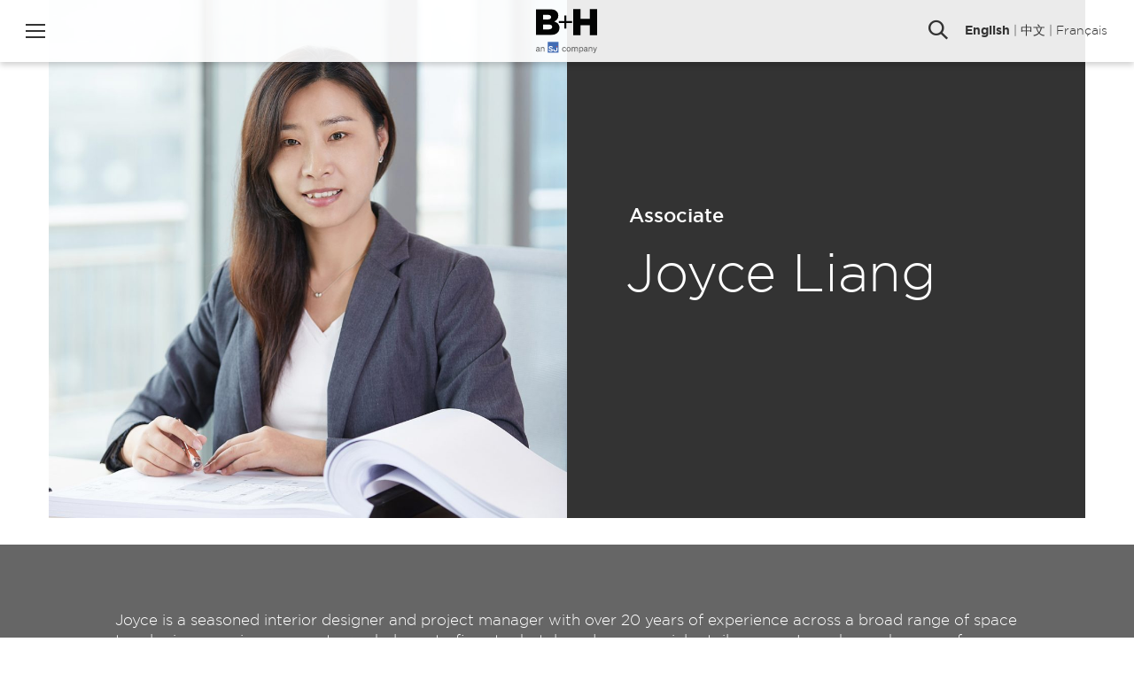

--- FILE ---
content_type: text/html; charset=UTF-8
request_url: https://bharchitects.com/en/profile/joyce-liang/
body_size: 17760
content:



<!DOCTYPE html>
<!--[if lte IE 6]>
<html id='ie6' class='ie9- ie8- ie7- ie6-' lang="en-US">
<![endif]-->
<!--[if IE 7]>
<html id='ie7' class='ie9- ie8- ie7-' lang="en-US">
<![endif]-->
<!--[if IE 8]>
<html id='ie8' class='ie9- ie8-' lang="en-US">
<![endif]-->
<!--[if IE 9]>
<html id='ie9' class='ie9-' lang="en-US">
<![endif]-->
<!--[if !(lte IE 9) ]><!-->
<html lang="en-US">
<!--<![endif]-->
<head>
	<meta charset="UTF-8" />
	<meta http-equiv="X-UA-Compatible" content="IE=EDGE" />

	
	<meta name="viewport" content="width=device-width,initial-scale=1" />
<link rel="shortcut icon" type="image/icon" href="https://bharchitects.com/favicon.ico" />
<meta name='robots' content='index, follow, max-image-preview:large, max-snippet:-1, max-video-preview:-1' />

	<!-- This site is optimized with the Yoast SEO plugin v20.4 - https://yoast.com/wordpress/plugins/seo/ -->
	<title>Joyce Liang - B+H Architects</title>
	<link rel="canonical" href="https://bharchitects.com/en/profile/joyce-liang/" />
	<meta property="og:locale" content="en_US" />
	<meta property="og:type" content="article" />
	<meta property="og:title" content="Joyce Liang - B+H Architects" />
	<meta property="og:description" content="Joyce is a seasoned interior designer and project manager with over 20 years of experience across a broad range of space typologies spanning corporate workplaces to five-star hotels and commercial retail spaces. Joyce has a sharp eye for design quality and draws from her high technical proficiency to continuously improve and elevate any project she [&hellip;]" />
	<meta property="og:url" content="https://bharchitects.com/en/profile/joyce-liang/" />
	<meta property="og:site_name" content="B+H Architects" />
	<meta property="article:modified_time" content="2023-08-02T20:23:14+00:00" />
	<meta property="og:image" content="https://bharchitects.com/wp-content/uploads/2020/11/web_20200924肖像6070.jpg" />
	<meta property="og:image:width" content="1200" />
	<meta property="og:image:height" content="1200" />
	<meta property="og:image:type" content="image/jpeg" />
	<meta name="twitter:card" content="summary_large_image" />
	<script type="application/ld+json" class="yoast-schema-graph">{"@context":"https://schema.org","@graph":[{"@type":"WebPage","@id":"https://bharchitects.com/en/profile/joyce-liang/","url":"https://bharchitects.com/en/profile/joyce-liang/","name":"Joyce Liang - B+H Architects","isPartOf":{"@id":"https://bharchitects.com/en/#website"},"primaryImageOfPage":{"@id":"https://bharchitects.com/en/profile/joyce-liang/#primaryimage"},"image":{"@id":"https://bharchitects.com/en/profile/joyce-liang/#primaryimage"},"thumbnailUrl":"https://bharchitects.com/wp-content/uploads/2020/11/web_20200924肖像6070.jpg","datePublished":"2020-11-16T09:45:10+00:00","dateModified":"2023-08-02T20:23:14+00:00","breadcrumb":{"@id":"https://bharchitects.com/en/profile/joyce-liang/#breadcrumb"},"inLanguage":"en-US","potentialAction":[{"@type":"ReadAction","target":["https://bharchitects.com/en/profile/joyce-liang/"]}]},{"@type":"ImageObject","inLanguage":"en-US","@id":"https://bharchitects.com/en/profile/joyce-liang/#primaryimage","url":"https://bharchitects.com/wp-content/uploads/2020/11/web_20200924肖像6070.jpg","contentUrl":"https://bharchitects.com/wp-content/uploads/2020/11/web_20200924肖像6070.jpg","width":1200,"height":1200,"caption":"Joyce Liang"},{"@type":"BreadcrumbList","@id":"https://bharchitects.com/en/profile/joyce-liang/#breadcrumb","itemListElement":[{"@type":"ListItem","position":1,"name":"Home","item":"https://bharchitects.com/en/"},{"@type":"ListItem","position":2,"name":"Profiles","item":"https://bharchitects.com/en/people/"},{"@type":"ListItem","position":3,"name":"Joyce Liang"}]},{"@type":"WebSite","@id":"https://bharchitects.com/en/#website","url":"https://bharchitects.com/en/","name":"B+H Architects","description":"Global design + consulting firm","potentialAction":[{"@type":"SearchAction","target":{"@type":"EntryPoint","urlTemplate":"https://bharchitects.com/en/?s={search_term_string}"},"query-input":"required name=search_term_string"}],"inLanguage":"en-US"}]}</script>
	<!-- / Yoast SEO plugin. -->


<link rel='dns-prefetch' href='//s.w.org' />
<link rel='stylesheet' id='thisplusthat-css'  href='https://bharchitects.com/wp-content/themes/thisplusthat/assets/css/theme.css?ver=1724944427' type='text/css' media='all' />
<link rel='stylesheet' id='thisplusthat-print-css'  href='https://bharchitects.com/wp-content/themes/thisplusthat/assets/css/print.css?ver=1689777190' type='text/css' media='all' />
<script type='text/javascript' src='https://bharchitects.com/wp-content/themes/gridarch/assets/js/lib/modernizr.min.js?ver=1738591002' id='modernizr-js'></script>
<script type='text/javascript' src='https://bharchitects.com/wp-includes/js/jquery/jquery.min.js' id='jquery-core-js'></script>
<script type='text/javascript' src='https://bharchitects.com/wp-includes/js/jquery/jquery-migrate.min.js' id='jquery-migrate-js'></script>
<script type='text/javascript' src='https://bharchitects.com/wp-content/themes/gridarch/assets/js/lib/jquery.cssAnimateTransition.min.js?ver=1569336910' id='css-animate-transition-js'></script>
<link rel="https://api.w.org/" href="https://bharchitects.com/wp-json/" /><link rel="alternate" type="application/json" href="https://bharchitects.com/wp-json/wp/v2/profiles/18476" /><link rel="alternate" type="application/json+oembed" href="https://bharchitects.com/wp-json/oembed/1.0/embed?url=https%3A%2F%2Fbharchitects.com%2Fen%2Fprofile%2Fjoyce-liang%2F" />
<link rel="alternate" type="text/xml+oembed" href="https://bharchitects.com/wp-json/oembed/1.0/embed?url=https%3A%2F%2Fbharchitects.com%2Fen%2Fprofile%2Fjoyce-liang%2F&#038;format=xml" />
	<link rel="apple-touch-icon" sizes="180x180" href="https://bharchitects.com/wp-content/mu-plugins/branding/1/apple-touch-icon.png">
	<link rel="icon" type="image/png" sizes="32x32" href="https://bharchitects.com/wp-content/mu-plugins/branding/1/favicon-32x32.png">
	<link rel="icon" type="image/png" sizes="16x16" href="https://bharchitects.com/wp-content/mu-plugins/branding/1/favicon-16x16.png">
	<link rel="manifest" href="https://bharchitects.com/wp-content/mu-plugins/branding/1/site.webmanifest">
	<link rel="mask-icon" href="https://bharchitects.com/wp-content/mu-plugins/branding/1/safari-pinned-tab.svg" color="#333333">
	<link rel="shortcut icon" href="https://bharchitects.com/wp-content/mu-plugins/branding/1/favicon.ico">
	<meta name="msapplication-TileColor" content="#333333">
	<meta name="msapplication-config" content="https://bharchitects.com/wp-content/mu-plugins/branding/1/browserconfig.xml">
	<meta name="theme-color" content="#333333">
	
		<!-- GA Google Analytics @ https://m0n.co/ga -->
		<script async src="https://www.googletagmanager.com/gtag/js?id=G-SC3W6FGT7N"></script>
		<script>
			window.dataLayer = window.dataLayer || [];
			function gtag(){dataLayer.push(arguments);}
			gtag('js', new Date());
			gtag('config', 'G-SC3W6FGT7N');
		</script>

	<!-- Google tag (gtag.js) -->
<script async src="https://www.googletagmanager.com/gtag/js?id=UA-38502919-1"></script>
<script>
  window.dataLayer = window.dataLayer || [];
  function gtag(){dataLayer.push(arguments);}
  gtag('js', new Date());

  gtag('config', 'UA-70639722-2');
</script>
	<link rel="mask-icon" href="/branding/safari-pinned-tab.svg" color="#006699">
	<meta name="theme-color" content="#006699">
	<!--[if lt IE 9]><script src="https://cdnjs.cloudflare.com/ajax/libs/html5shiv/3.7.3/html5shiv.min.js"></script><![endif]-->
<!--[if lte IE 8]><link rel="stylesheet" type="text/css" href="https://bharchitects.com/wp-content/themes/thisplusthat/css/ie.css" /><![endif]-->
<script>var ajaxurl = "https://bharchitects.com/wp-admin/admin-ajax.php";</script>
<link rel="icon" href="https://bharchitects.com/wp-content/mu-plugins/branding/1/favicon-32x32.png" sizes="32x32" />
<link rel="icon" href="https://bharchitects.com/wp-content/mu-plugins/branding/1/favicon-32x32.png" sizes="192x192" />
<link rel="apple-touch-icon" href="https://bharchitects.com/wp-content/mu-plugins/branding/1/favicon-32x32.png" />
<meta name="msapplication-TileImage" content="https://bharchitects.com/wp-content/mu-plugins/branding/1/favicon-32x32.png" />
</head>
		<body class="profile-template-default single single-profile postid-18476 nojs notouch ltr language-en">
	<!--email_off-->
<div id="page">
	<header id="header">
		<h1><a href="https://bharchitects.com/en/" class="logo svg">
			<div aria-hidden="true"><svg width="100%" height="100%" viewBox="0 0 1805 1309" version="1.1" xmlns="http://www.w3.org/2000/svg" xmlns:xlink="http://www.w3.org/1999/xlink" xml:space="preserve" xmlns:serif="http://www.serif.com/" style="fill-rule:evenodd;clip-rule:evenodd;stroke-linejoin:round;stroke-miterlimit:2;">
    <g>
        <path d="M43.396,1263.67C61.308,1263.67 75.946,1256.86 84.021,1246.51C86.796,1259.14 98.396,1263.92 118.583,1261.4L118.583,1243.24C109.758,1245.25 104.458,1242.48 104.458,1233.9L104.458,1169.56C104.458,1141.3 86.296,1126.91 56.771,1126.91C29.771,1126.91 10.346,1142.31 4.033,1163.76L25.483,1169.31C29.521,1154.67 39.358,1146.85 56.008,1146.85C73.671,1146.85 81.996,1155.42 81.996,1170.58L81.996,1176.12L49.958,1182.67C20.433,1188.74 0,1199.59 0,1225.83C0,1249.55 19.421,1263.67 43.396,1263.67ZM81.996,1216.49C81.996,1233.4 65.596,1245.25 46.171,1245.25C31.783,1245.25 22.458,1237.69 22.458,1224.81C22.458,1208.92 36.083,1203.38 56.258,1199.34L81.996,1193.79L81.996,1216.49ZM143.058,1261.4L165.771,1261.4L165.771,1182.67C165.771,1160.73 182.421,1148.11 198.821,1148.11C218.496,1148.11 226.321,1161.99 226.321,1180.41L226.321,1261.4L249.033,1261.4L249.033,1174.35C249.033,1146.35 233.133,1126.91 205.133,1126.91C186.458,1126.91 173.333,1136.51 165.771,1147.36L165.771,1129.44L143.058,1129.44L143.058,1261.4Z" style="fill:#606161;fill-rule:nonzero;"/>
        <path d="M794.242,1195.55C794.242,1165.27 810.392,1146.6 833.854,1146.6C852.017,1146.6 862.867,1158.46 866.654,1174.61L886.342,1164.76C880.029,1142.81 861.354,1126.92 833.854,1126.92C797.017,1126.92 771.529,1154.67 771.529,1195.55C771.529,1236.17 797.017,1264.17 833.854,1264.17C861.354,1264.17 880.529,1247.52 886.842,1225.57L866.654,1216.23C862.867,1232.63 852.017,1244.25 833.854,1244.25C810.392,1244.25 794.242,1225.57 794.242,1195.55ZM1025.37,1195.55C1025.37,1154.67 1000.13,1126.92 964.054,1126.92C927.967,1126.92 902.742,1154.67 902.742,1195.55C902.742,1236.42 927.967,1264.17 964.054,1264.17C1000.13,1264.17 1025.37,1236.42 1025.37,1195.55ZM925.692,1195.55C925.692,1165.27 940.842,1146.1 964.054,1146.1C987.267,1146.1 1002.4,1165.27 1002.4,1195.55C1002.4,1225.57 987.267,1244.75 964.054,1244.75C940.842,1244.75 925.692,1225.57 925.692,1195.55ZM1076.83,1182.42C1076.83,1160.98 1092.98,1148.11 1108.12,1148.11C1126.79,1148.11 1134.37,1161.98 1134.37,1180.41L1134.37,1261.4L1157.07,1261.4L1157.07,1182.42C1157.07,1160.98 1173.22,1148.11 1188.35,1148.11C1207.03,1148.11 1214.6,1161.98 1214.6,1180.41L1214.6,1261.4L1237.3,1261.4L1237.3,1174.35C1237.3,1146.35 1220.9,1126.92 1193.65,1126.92C1172.97,1126.92 1158.84,1138.52 1151.52,1149.37C1144.95,1135.75 1132.59,1126.92 1114.93,1126.92C1096.52,1126.92 1083.9,1136.51 1076.83,1147.36L1076.83,1129.43L1054.13,1129.43L1054.13,1261.4L1076.83,1261.4L1076.83,1182.42ZM1337.48,1264.17C1374.07,1264.17 1395,1232.88 1395,1195.55C1395,1157.95 1374.07,1126.92 1337.48,1126.92C1319.05,1126.92 1304.42,1135.75 1296.6,1148.62L1296.6,1129.43L1273.89,1129.43L1273.89,1306.82L1296.6,1306.82L1296.6,1242.22C1304.42,1255.35 1319.05,1264.17 1337.48,1264.17ZM1296.09,1191.01C1296.09,1160.22 1314.77,1146.85 1333.44,1146.85C1358.17,1146.85 1372.04,1167.03 1372.04,1195.55C1372.04,1223.81 1358.17,1244.25 1333.44,1244.25C1314.77,1244.25 1296.09,1230.62 1296.09,1200.35L1296.09,1191.01ZM1456.82,1263.67C1474.73,1263.67 1489.37,1256.86 1497.44,1246.51C1500.22,1259.13 1511.83,1263.92 1532.02,1261.4L1532.02,1243.23C1523.18,1245.26 1517.88,1242.48 1517.88,1233.9L1517.88,1169.56C1517.88,1141.3 1499.72,1126.92 1470.19,1126.92C1443.19,1126.92 1423.77,1142.31 1417.45,1163.76L1438.9,1169.31C1442.94,1154.67 1452.78,1146.85 1469.44,1146.85C1487.1,1146.85 1495.43,1155.43 1495.43,1170.57L1495.43,1176.12L1463.38,1182.68C1433.85,1188.73 1413.42,1199.58 1413.42,1225.82C1413.42,1249.55 1432.85,1263.67 1456.82,1263.67ZM1495.43,1216.48C1495.43,1233.4 1479.03,1245.26 1459.59,1245.26C1445.22,1245.26 1435.88,1237.68 1435.88,1224.82C1435.88,1208.92 1449.5,1203.37 1469.69,1199.33L1495.43,1193.78L1495.43,1216.48ZM1556.48,1261.4L1579.19,1261.4L1579.19,1182.68C1579.19,1160.72 1595.84,1148.11 1612.24,1148.11C1631.93,1148.11 1639.74,1161.98 1639.74,1180.41L1639.74,1261.4L1662.45,1261.4L1662.45,1174.35C1662.45,1146.35 1646.55,1126.92 1618.55,1126.92C1599.88,1126.92 1586.75,1136.51 1579.19,1147.36L1579.19,1129.43L1556.48,1129.43L1556.48,1261.4ZM1746.98,1275.78L1803.75,1129.43L1780.04,1129.43L1743.45,1230.37L1706.35,1129.43L1682.39,1129.43L1731.34,1256.61L1725.03,1272.25C1719.73,1285.37 1714.43,1288.91 1704.59,1288.91C1700.8,1288.91 1698.03,1288.65 1693.74,1287.65L1693.74,1307.32C1697.78,1308.08 1700.55,1308.33 1706.1,1308.33C1729.07,1308.33 1739.42,1295.72 1746.98,1275.78Z" style="fill:#606161;fill-rule:nonzero;"/>
        <path d="M633.025,1114.36C633.025,1123.6 625.537,1131.09 616.3,1131.09C607.063,1131.09 599.575,1123.6 599.575,1114.36C599.575,1105.13 607.063,1097.64 616.3,1097.64C625.537,1097.64 633.025,1105.13 633.025,1114.36Z" style="fill:#fff;fill-rule:nonzero;"/>
        <path d="M462.054,1219.08C462.054,1212.8 459.829,1207.96 455.392,1204.6C450.954,1201.23 442.967,1197.67 431.417,1193.93C419.867,1190.2 410.729,1186.52 403.992,1182.9C385.642,1172.98 376.467,1159.62 376.467,1142.82C376.467,1134.08 378.929,1126.3 383.842,1119.45C388.767,1112.61 395.842,1107.26 405.054,1103.41C414.267,1099.56 424.604,1097.63 436.079,1097.63C447.617,1097.63 457.904,1099.73 466.942,1103.91C475.967,1108.1 482.979,1114 487.979,1121.62C492.967,1129.23 495.467,1137.9 495.467,1147.6L462.167,1147.6C462.167,1140.2 459.829,1134.43 455.167,1130.33C450.504,1126.22 443.954,1124.17 435.517,1124.17C427.379,1124.17 421.054,1125.88 416.542,1129.33C412.029,1132.77 409.767,1137.31 409.767,1142.93C409.767,1148.18 412.417,1152.58 417.704,1156.13C422.992,1159.7 430.792,1163.02 441.067,1166.13C460.017,1171.83 473.817,1178.9 482.479,1187.33C491.142,1195.77 495.467,1206.28 495.467,1218.86C495.467,1232.85 490.179,1243.82 479.592,1251.77C469.004,1259.73 454.767,1263.71 436.854,1263.71C424.417,1263.71 413.104,1261.43 402.892,1256.88C392.667,1252.33 384.879,1246.1 379.517,1238.17C374.154,1230.26 371.467,1221.08 371.467,1210.65L404.879,1210.65C404.879,1228.48 417.142,1237.4 436.854,1237.4C444.767,1237.4 450.954,1235.78 455.392,1232.57C459.829,1229.35 462.054,1224.86 462.054,1219.08Z" style="fill:#fff;fill-rule:nonzero;"/>
        <path d="M633.025,1147.59L599.588,1147.59L599.575,1209.37C599.575,1226.5 588.825,1235.84 570.838,1235.84C551.925,1235.84 542.396,1226.42 542.396,1209.37L542.396,1187.96L508.975,1187.96L508.975,1210.64C508.975,1230.24 517.2,1263.69 570.587,1263.69C624.25,1263.69 632.988,1231.08 632.988,1211.34L633.025,1147.59Z" style="fill:#fff;fill-rule:nonzero;"/>
        <clipPath id="_clip1">
            <rect x="0" y="4.158" width="1803.75" height="777.5"/>
        </clipPath>
        <g clip-path="url(#_clip1)">
            <path d="M-0.121,4.167L397.313,4.167C494.704,4.167 563.254,28.617 608.629,73.992C639.717,104.942 658.517,145.929 658.517,199.067L658.517,201.329C658.517,290.942 607.642,344.079 538.938,373.904C633.079,405.004 692.717,458.138 692.717,563.15L692.717,565.413C692.717,698.275 584.317,779.125 399.437,779.125L-0.121,779.125L-0.121,4.167ZM344.175,312.992C409.475,312.992 445.942,290.942 445.942,245.567L445.942,243.317C445.942,201.329 412.725,176.879 348.562,176.879L209.05,176.879L209.05,312.992L344.175,312.992ZM375.125,606.4C440.429,606.4 478.029,580.962 478.029,535.6L478.029,533.325C478.029,491.213 444.817,463.65 372.862,463.65L209.05,463.65L209.05,606.4L375.125,606.4Z" style="fill:#030404;fill-rule:nonzero;"/>
        </g>
        <path d="M1588.96,4.225L1588.96,294.25L1313.35,294.25L1313.35,4.225L1098.65,4.225L1098.65,779.033L1313.35,779.033L1313.35,484.633L1588.96,484.633L1588.96,779.033L1803.65,779.033L1803.65,4.225L1588.96,4.225Z" style="fill:#030404;fill-rule:nonzero;"/>
        <path d="M837.3,420.292L671.512,420.292L671.512,362.629L837.3,362.629L837.3,197.679L897.363,197.679L897.363,362.629L1063.15,362.629L1063.15,420.292L897.363,420.292L897.363,585.225L837.3,585.225L837.3,420.292Z" style="fill:#030404;fill-rule:nonzero;"/>
        <rect x="346.913" y="977.033" width="317.362" height="317.363" style="fill:#426cb4;fill-rule:nonzero;"/>
        <path d="M632.975,1148.3L599.533,1148.3L599.521,1210.07C599.521,1227.2 588.775,1236.55 570.787,1236.55C551.871,1236.55 542.342,1227.12 542.342,1210.07L542.35,1188.67L508.933,1188.67L508.921,1211.35C508.921,1230.94 517.15,1264.39 570.542,1264.39C624.196,1264.39 632.937,1231.79 632.937,1212.04L632.975,1148.3ZM462.008,1219.79C462.008,1213.5 459.787,1208.67 455.346,1205.3C450.904,1201.93 442.913,1198.38 431.367,1194.65C419.825,1190.91 410.683,1187.23 403.946,1183.6C385.592,1173.68 376.417,1160.33 376.417,1143.53C376.417,1134.8 378.875,1127 383.8,1120.16C388.721,1113.31 395.787,1107.97 405,1104.12C414.217,1100.27 424.558,1098.35 436.029,1098.35C447.575,1098.35 457.863,1100.44 466.892,1104.62C475.921,1108.8 482.933,1114.7 487.925,1122.32C492.925,1129.95 495.421,1138.6 495.421,1148.3L462.117,1148.3C462.117,1140.9 459.787,1135.15 455.125,1131.04C450.463,1126.93 443.913,1124.88 435.475,1124.88C427.333,1124.88 421.008,1126.6 416.492,1130.04C411.975,1133.48 409.721,1138.01 409.721,1143.64C409.721,1148.89 412.367,1153.29 417.658,1156.85C422.95,1160.4 430.737,1163.73 441.025,1166.84C459.971,1172.54 473.775,1179.6 482.433,1188.04C491.092,1196.48 495.421,1206.98 495.421,1219.57C495.421,1233.55 490.129,1244.53 479.546,1252.48C468.963,1260.44 454.717,1264.41 436.808,1264.41C424.375,1264.41 413.05,1262.14 402.837,1257.59C392.625,1253.03 384.838,1246.8 379.471,1238.88C374.104,1230.96 371.421,1221.78 371.421,1211.35L404.838,1211.35C404.838,1229.19 417.096,1238.1 436.808,1238.1C444.725,1238.1 450.904,1236.5 455.346,1233.28C459.787,1230.06 462.008,1225.56 462.008,1219.79Z" style="fill:#fff;fill-rule:nonzero;"/>
        <path d="M632.975,1115.08C632.975,1124.31 625.488,1131.8 616.25,1131.8C607.008,1131.8 599.521,1124.31 599.521,1115.08C599.521,1105.83 607.008,1098.35 616.25,1098.35C625.488,1098.35 632.975,1105.83 632.975,1115.08Z" style="fill:#ef3f38;fill-rule:nonzero;"/>
    </g>
</svg>
</div>
			<span class="screen-reader-text">B+H Architects</span>
		</a></h1>

		<div class="options">
			<button class="menu-toggle" data-takeover="sitenav">
				Menu				<i class="bar top"></i>
				<i class="bar middle"></i>
				<i class="bar bottom"></i>
			</button>
		</div>

		<div class="tools">
										<button class="search-toggle" data-takeover="sitesearch">Search</button>
						<span class="desktop-only">
				<nav class="languages">
	<a href="https://bharchitects.com/en/profile/joyce-liang/" class="langlink current" data-short="En">English</a> | <a href="https://bharchitects.com/zh/profile/joyce-liang-zh/" class="langlink " data-short="中文">中文</a> | <a href="https://bharchitects.com/fr/profile/joyce-liang/" class="langlink " data-short="Fr">Français</a></nav>
			</span>
		</div>
	</header>
	<section id="sitenav" class="takeover">
	<div class="takeover-half left color-black">
		<div class="valign center">
			<div class="valign-inner">
				<div class="container half">
					<h2>Jump to a section</h2>

					<nav id="nav_primary" class="menu-wrap"><ul id="menu-sections" class="menu"><li id="menu-item-373" class="menu-item menu-item-type-post_type menu-item-object-page menu-item-373"><a href="https://bharchitects.com/en/about/">About</a></li>
<li id="menu-item-312" class="menu-item menu-item-type-post_type menu-item-object-page menu-item-312"><a href="https://bharchitects.com/en/projects/">Projects</a></li>
<li id="menu-item-310" class="menu-item menu-item-type-post_type menu-item-object-page current_page_parent menu-item-310"><a href="https://bharchitects.com/en/people/">People</a></li>
<li id="menu-item-311" class="menu-item menu-item-type-post_type menu-item-object-page current_page_parent menu-item-311"><a href="https://bharchitects.com/en/perspectives/">Perspectives</a></li>
<li id="menu-item-308" class="menu-item menu-item-type-post_type menu-item-object-page menu-item-308"><a href="https://bharchitects.com/en/culture/">Culture</a></li>
<li id="menu-item-306" class="menu-item menu-item-type-post_type menu-item-object-page menu-item-306"><a href="https://bharchitects.com/en/careers/">Careers</a></li>
<li id="menu-item-307" class="menu-item menu-item-type-post_type menu-item-object-page menu-item-307"><a href="https://bharchitects.com/en/contact/">Contact</a></li>
<li id="menu-item-2118" class="menu-item menu-item-type-site_link menu-item-object-2 menu-item-2118"><a title="CHIL Interior Design" href="https://childesign.com/en/">CHIL Interior Design</a></li>
</ul></nav>
									</div>
			</div>
		</div>
	</div>
	<aside class="takeover-half right color-black">
		<div class="valign center">
			<div class="valign-inner">
				<div class="container half">
											<div id="quickfilters" class="takeover-section">
							<h2>Quick Filters</h2>
							<div class="filters row">
								<div class="col">
									<nav class="filter">
										<h3 class="filter-label">Our Studios</h3>
										<div class="filter-items">
																							<a href="https://bharchitects.com/en/studio/toronto/" target="_blank" rel="modal">Toronto</a>
																							<a href="https://bharchitects.com/en/studio/vancouver/" target="_blank" rel="modal">Vancouver</a>
																							<a href="https://bharchitects.com/en/studio/seattle/" target="_blank" rel="modal">Seattle</a>
																							<a href="https://bharchitects.com/en/studio/shanghai/" target="_blank" rel="modal">Shanghai</a>
																							<a href="https://bharchitects.com/en/studio/singapore/" target="_blank" rel="modal">Singapore</a>
																							<a href="https://bharchitects.com/en/studio/hong-kong/" target="_blank" rel="modal">Hong Kong</a>
																					</div>
									</nav>
								</div>
								<div class="col">
									<nav class="filter">
										<h3 class="filter-label">Our People</h3>
										<div class="filter-items">
																							<a href="https://bharchitects.com/en/people/#!filter=title:principal" >Principal</a>
																							<a href="https://bharchitects.com/en/people/#!filter=title:senior-associate" >Senior Associate</a>
																							<a href="https://bharchitects.com/en/people/#!filter=title:associate" >Associate</a>
																							<a href="https://bharchitects.com/en/people/#!filter=title:staff" >Staff</a>
																					</div>
									</nav>
								</div>
								<div class="col">
									<nav class="filter">
										<h3 class="filter-label">Projects by Sector</h3>
										<div class="filter-items has-embeds">
																							<a href="https://bharchitects.com/en/modal/sector/commercial-mixed-use/" target="_blank" rel="modal">Commercial/&#8203;Mixed Use</a>
																							<a href="https://bharchitects.com/en/modal/sector/residential/" target="_blank" rel="modal">Residential</a>
																							<a href="https://bharchitects.com/en/modal/sector/healthcare/" target="_blank" rel="modal">Healthcare</a>
																							<a href="https://bharchitects.com/en/modal/sector/hospitality/" target="_blank" rel="modal">Hospitality</a>
																							<a href="https://bharchitects.com/en/modal/sector/corporate-workplace/" target="_blank" rel="modal">Corporate Workplace</a>
																							<a href="https://bharchitects.com/en/modal/sector/planning-landscape/" target="_blank" rel="modal">Planning &amp; Landscape</a>
																							<a href="https://bharchitects.com/en/modal/sector/institutional-education/" target="_blank" rel="modal">Institutional/&#8203;Education</a>
																							<a href="https://bharchitects.com/en/modal/sector/retail/" target="_blank" rel="modal">Retail</a>
																							<a href="https://bharchitects.com/en/modal/sector/sports-recreation/" target="_blank" rel="modal">Sports &amp; Recreation</a>
																							<a href="https://bharchitects.com/en/modal/sector/transportation/" target="_blank" rel="modal">Transportation</a>
																					</div>
									</nav>
								</div>
								<div class="col">
									<nav class="filter">
										<h3 class="filter-label">Projects by Service</h3>
										<div class="filter-items has-embeds">
																							<a href="https://bharchitects.com/en/modal/service/architecture/" target="_blank" rel="modal">Architecture</a>
																							<a href="https://bharchitects.com/en/modal/service/interior-design/" target="_blank" rel="modal">Interior Design</a>
																							<a href="https://bharchitects.com/en/modal/service/planning-landscape/" target="_blank" rel="modal">Planning &amp; Landscape</a>
																							<a href="https://bharchitects.com/en/modal/service/advanced-strategy/" target="_blank" rel="modal">Advanced Strategy</a>
																							<a href="https://bharchitects.com/en/modal/service/biomimicry/" target="_blank" rel="modal">Biomimicry</a>
																							<a href="https://bharchitects.com/en/modal/service/experiential-graphic-design/" target="_blank" rel="modal">Experiential Graphic Design</a>
																							<a href="https://bharchitects.com/en/modal/service/renewal/" target="_blank" rel="modal">Renewal</a>
																							<a href="https://bharchitects.com/en/modal/service/compliance/" target="_blank" rel="modal">Compliance</a>
																					</div>
									</nav>
								</div>
							</div>
						</div>
					
											<div id="latest_updates" class="takeover-section">
							<h2>Latest Updates</h2>
							<ul class="updates">
																<li>
									<a href="https://bharchitects.com/en/2018/10/16/looking-to-future-bh-partners-with-global-urban-and-infrastructure-consulting-firm-surbana-jurong/" class="with-backdrop darken preview" data-background="https://bharchitects.com/wp-content/uploads/2018/10/SJ-Announcement-150x150.jpg" data-pixel="[data-uri]">
										<div class="preview-caption"><h3 class="preview-title" data-searchable="looking to future, b+h partners with global urban and infrastructure consulting firm, surbana jurong">Looking to Future, B+H Partners with Global Urban and Infrastructure Consulting Firm, Surbana Jurong</h3><p class="preview-subtitle" data-searchable="new alliance to strengthen b+h’s strategic consulting and design solutions practice">New alliance to strengthen B+H’s Strategic Consulting and Design Solutions Practice</p></div><div class="cell-overlay"><div class="valign center"><div class="valign-inner"><span class="button"><span class="abridged">View</span>
<span class="fulltext">View Article</span></span></div></div></div>									</a>
								</li>
																<li>
									<a href="https://bharchitects.com/en/2025/11/03/bh-joins-the-toronto-biobuild-collective/" class="with-backdrop darken preview" data-background="https://bharchitects.com/wp-content/uploads/2025/10/143-BH-Office-150x150.jpg" data-pixel="[data-uri]">
										<div class="preview-caption"><h3 class="preview-title" data-searchable="b+h joins the toronto biobuild collective">B+H joins the Toronto BioBuild Collective</h3><p class="preview-subtitle" data-searchable="sustainability at our core">Sustainability at our&nbsp;core</p></div><div class="cell-overlay"><div class="valign center"><div class="valign-inner"><span class="button"><span class="abridged">View</span>
<span class="fulltext">View Article</span></span></div></div></div>									</a>
								</li>
																<li>
									<a href="https://bharchitects.com/en/2025/10/17/let-nature-lead-a-new-approach-to-urban-development/" class="with-backdrop darken preview" data-background="https://bharchitects.com/wp-content/uploads/2025/10/DSC08761-150x150.jpg" data-pixel="[data-uri]">
										<div class="preview-caption"><h3 class="preview-title" data-searchable="let nature lead: a new approach to urban development">Let Nature Lead: A New Approach to Urban Development</h3><p class="preview-subtitle" data-searchable="2025 ctbuh from the ground up conference">2025 CTBUH From the Ground Up Conference</p></div><div class="cell-overlay"><div class="valign center"><div class="valign-inner"><span class="button"><span class="abridged">View</span>
<span class="fulltext">View Article</span></span></div></div></div>									</a>
								</li>
															</ul>
						</div>
					
											<div id="social_links" class="takeover-section">
							<h2>Follow B+H Global</h2>

							<nav class="social-links">
						<a href="https://www.linkedin.com/company/b-h-architects" target="_blank" rel="" class="icon icon-linkedin">Linkedin</a>
								<a href="https://www.facebook.com/pages/BH-Architects/258071417637669" target="_blank" rel="" class="icon icon-facebook">Facebook</a>
											<a href="https://www.instagram.com/BH_Architects" target="_blank" rel="" class="icon icon-instagram">Instagram</a>
																				<a href="/wp-content/uploads/2017/05/BH-QR-code-small.jpg" target="_blank" rel="modal" class="icon icon-wechat">WeChat</a>
			</nav>

						</div>
					
					<span class="mobile-only">
						<nav class="languages">
	<a href="https://bharchitects.com/en/profile/joyce-liang/" class="langlink current" data-short="En">English</a> | <a href="https://bharchitects.com/zh/profile/joyce-liang-zh/" class="langlink " data-short="中文">中文</a> | <a href="https://bharchitects.com/fr/profile/joyce-liang/" class="langlink " data-short="Fr">Français</a></nav>
					</span>
				</div>
			</div>
		</div>
	</aside>
</section>

<aside id="sitesearch" class="takeover">
	<div class="takeover-half right color-black">
		<div class="valign center">
			<div class="valign-inner">
				<div class="container half">
					<form action="/" id="search_form" class="search" method="get">
						<input type="text" name="s" id="search" />
						<button type="submit">Search</button>
					</form>

					<div id="project_categories" class="row">
													<div class="col">
								<h2 class="weight-light">Sectors</h2>

								<ul class="menu discover has-embeds"><li class="has-embed" tabindex="100"><a href="https://bharchitects.com/en/modal/sector/commercial-mixed-use/" target="_blank" rel="modal" class="menu-item" data-slug="sector/commercial-mixed-use"><span class="menu-item-inner"><span class="item-text">Commercial/&#8203;Mixed Use</span></span></a></li><li class="has-embed" tabindex="101"><a href="https://bharchitects.com/en/modal/sector/corporate-workplace/" target="_blank" rel="modal" class="menu-item" data-slug="sector/corporate-workplace"><span class="menu-item-inner"><span class="item-text">Corporate Workplace</span></span></a></li><li class="has-embed" tabindex="102"><a href="https://bharchitects.com/en/modal/sector/healthcare/" target="_blank" rel="modal" class="menu-item" data-slug="sector/healthcare"><span class="menu-item-inner"><span class="item-text">Healthcare</span></span></a></li><li class="has-embed" tabindex="103"><a href="https://bharchitects.com/en/modal/sector/hospitality/" target="_blank" rel="modal" class="menu-item" data-slug="sector/hospitality"><span class="menu-item-inner"><span class="item-text">Hospitality</span></span></a></li><li class="has-embed" tabindex="104"><a href="https://bharchitects.com/en/modal/sector/institutional-education/" target="_blank" rel="modal" class="menu-item" data-slug="sector/institutional-education"><span class="menu-item-inner"><span class="item-text">Institutional/&#8203;Education</span></span></a></li><li class="has-embed" tabindex="105"><a href="https://bharchitects.com/en/modal/sector/planning-landscape/" target="_blank" rel="modal" class="menu-item" data-slug="sector/planning-landscape"><span class="menu-item-inner"><span class="item-text">Planning &amp; Landscape</span></span></a></li><li class="has-embed" tabindex="106"><a href="https://bharchitects.com/en/modal/sector/residential/" target="_blank" rel="modal" class="menu-item" data-slug="sector/residential"><span class="menu-item-inner"><span class="item-text">Residential</span></span></a></li><li class="has-embed" tabindex="107"><a href="https://bharchitects.com/en/modal/sector/retail/" target="_blank" rel="modal" class="menu-item" data-slug="sector/retail"><span class="menu-item-inner"><span class="item-text">Retail</span></span></a></li><li class="has-embed" tabindex="108"><a href="https://bharchitects.com/en/modal/sector/sports-recreation/" target="_blank" rel="modal" class="menu-item" data-slug="sector/sports-recreation"><span class="menu-item-inner"><span class="item-text">Sports &amp; Recreation</span></span></a></li><li class="has-embed" tabindex="109"><a href="https://bharchitects.com/en/modal/sector/transportation/" target="_blank" rel="modal" class="menu-item" data-slug="sector/transportation"><span class="menu-item-inner"><span class="item-text">Transportation</span></span></a></li></ul>							</div>
													<div class="col">
								<h2 class="weight-light">Services</h2>

								<ul class="menu discover has-embeds"><li class="has-embed" tabindex="100"><a href="https://bharchitects.com/en/modal/service/advanced-strategy/" target="_blank" rel="modal" class="menu-item" data-slug="service/advanced-strategy"><span class="menu-item-inner"><span class="item-text">Advanced Strategy</span></span></a></li><li class="has-embed" tabindex="101"><a href="https://bharchitects.com/en/modal/service/architecture/" target="_blank" rel="modal" class="menu-item" data-slug="service/architecture"><span class="menu-item-inner"><span class="item-text">Architecture</span></span></a></li><li class="has-embed" tabindex="102"><a href="https://bharchitects.com/en/modal/service/biomimicry/" target="_blank" rel="modal" class="menu-item" data-slug="service/biomimicry"><span class="menu-item-inner"><span class="item-text">Biomimicry</span></span></a></li><li class="has-embed" tabindex="103"><a href="https://bharchitects.com/en/modal/service/compliance/" target="_blank" rel="modal" class="menu-item" data-slug="service/compliance"><span class="menu-item-inner"><span class="item-text">Compliance</span></span></a></li><li class="has-embed" tabindex="104"><a href="https://bharchitects.com/en/modal/service/experiential-graphic-design/" target="_blank" rel="modal" class="menu-item" data-slug="service/experiential-graphic-design"><span class="menu-item-inner"><span class="item-text">Experiential Graphic Design</span></span></a></li><li class="has-embed" tabindex="105"><a href="https://bharchitects.com/en/modal/service/interior-design/" target="_blank" rel="modal" class="menu-item" data-slug="service/interior-design"><span class="menu-item-inner"><span class="item-text">Interior Design</span></span></a></li><li class="has-embed" tabindex="106"><a href="https://bharchitects.com/en/modal/service/planning-landscape/" target="_blank" rel="modal" class="menu-item" data-slug="service/planning-landscape"><span class="menu-item-inner"><span class="item-text">Planning &amp; Landscape</span></span></a></li><li class="has-embed" tabindex="107"><a href="https://bharchitects.com/en/modal/service/renewal/" target="_blank" rel="modal" class="menu-item" data-slug="service/renewal"><span class="menu-item-inner"><span class="item-text">Renewal</span></span></a></li></ul>							</div>
											</div>
				</div>
			</div>
		</div>
	</div>
	<div class="takeover-half left color-white">
		<div class="valign center">
			<div class="valign-inner">
				<div class="container half">
					<div id="search_results_wrap">
						<h2 class="text-black">Search Results:</h2>
						<div id="search_results"></div>
					</div>
				</div>
			</div>
		</div>
	</div>
</aside>
	<div id="body">

	<div class="container">
		<article id="embed_body" class="post-embed profile-embed">
			
			<header class="post-banner profile-banner">
				<div class="backdrop" data-background="https://bharchitects.com/wp-content/uploads/2020/11/web_20200924肖像6070-1024x1024.jpg" data-pixel="[data-uri]"></div>
				<div class="banner-content color-black">
					<div class="banner-inner">
						<div class="valign center">
							<div class="valign-inner">
								<p class="profile-role">Associate</p>
								<h1 class="banner-title profile-name">Joyce Liang</h1>

																																										
															</div>
						</div>
					</div>
				</div>
							</header>

			<div class="grid width-full"><div class="grid-item grid-cell width-full height-auto format-text align-left cellcolor-gray-dark style-default context-bio  last-cell anchor-middle anchor-center with-fill"><div class="cell-frame"><div class="cell-content"><div class="container"><div class="text-wrapper"><p>Joyce is a seasoned interior designer and project manager with over 20 years of experience across a broad range of space typologies spanning corporate workplaces to five-star hotels and commercial retail spaces. Joyce has a sharp eye for design quality and draws from her high technical proficiency to continuously improve and elevate any project she works on. Joyce is an expert collaborator who works closely with clients and team members throughout the design process, consistently delivering on client and project goals and objectives.</p>
</div></div></div></div></div></div>
			
					</article>
	</div>

	</div><!-- #body -->
	<footer id="footer">
		
		<div class="container">
			<div class="about-wrap">
				<h1 class="logo svg">
					<div aria-hidden="true"><svg width="100%" height="100%" viewBox="0 0 1805 1309" version="1.1" xmlns="http://www.w3.org/2000/svg" role="presentation">
    <g>
        <path d="M838.517,419.121L672.512,419.121L672.512,361.383L838.517,361.383L838.517,196.217L898.658,196.217L898.658,361.383L1064.66,361.383L1064.66,419.121L898.658,419.121L898.658,584.275L838.517,584.275L838.517,419.121Z" style="fill:#fff;fill-rule:nonzero;"/>
        <path d="M43.575,1263.61C61.508,1263.61 76.167,1256.79 84.25,1246.42C87.029,1259.07 98.646,1263.86 118.858,1261.33L118.858,1243.15C110.021,1245.16 104.717,1242.38 104.717,1233.8L104.717,1169.38C104.717,1141.08 86.529,1126.68 56.967,1126.68C29.929,1126.68 10.479,1142.09 4.158,1163.57L25.637,1169.12C29.679,1154.47 39.529,1146.63 56.204,1146.63C73.887,1146.63 82.225,1155.22 82.225,1170.39L82.225,1175.95L50.146,1182.52C20.579,1188.58 0.117,1199.44 0.117,1225.71C0.117,1249.47 19.567,1263.61 43.575,1263.61ZM82.225,1216.36C82.225,1233.3 65.804,1245.16 46.354,1245.16C31.946,1245.16 22.608,1237.59 22.608,1224.7C22.608,1208.79 36.25,1203.23 56.454,1199.19L82.225,1193.63L82.225,1216.36ZM143.367,1261.33L166.108,1261.33L166.108,1182.52C166.108,1160.53 182.779,1147.9 199.2,1147.9C218.904,1147.9 226.737,1161.79 226.737,1180.24L226.737,1261.33L249.479,1261.33L249.479,1174.17C249.479,1146.13 233.558,1126.68 205.521,1126.68C186.821,1126.68 173.679,1136.28 166.108,1147.15L166.108,1129.2L143.367,1129.2L143.367,1261.33Z" style="fill:#fff;fill-rule:nonzero;"/>
        <path d="M795.4,1195.4C795.4,1165.08 811.571,1146.38 835.067,1146.38C853.267,1146.38 864.117,1158.26 867.908,1174.43L887.621,1164.57C881.3,1142.59 862.6,1126.68 835.067,1126.68C798.179,1126.68 772.658,1154.47 772.658,1195.4C772.658,1236.08 798.179,1264.11 835.067,1264.11C862.6,1264.11 881.8,1247.44 888.121,1225.46L867.908,1216.11C864.117,1232.53 853.267,1244.16 835.067,1244.16C811.571,1244.16 795.4,1225.46 795.4,1195.4ZM1026.83,1195.4C1026.83,1154.47 1001.56,1126.68 965.438,1126.68C929.3,1126.68 904.046,1154.47 904.046,1195.4C904.046,1236.33 929.3,1264.11 965.438,1264.11C1001.56,1264.11 1026.83,1236.33 1026.83,1195.4ZM927.025,1195.4C927.025,1165.08 942.192,1145.88 965.438,1145.88C988.679,1145.88 1003.84,1165.08 1003.84,1195.4C1003.84,1225.46 988.679,1244.66 965.438,1244.66C942.192,1244.66 927.025,1225.46 927.025,1195.4ZM1078.36,1182.25C1078.36,1160.79 1094.53,1147.9 1109.69,1147.9C1128.39,1147.9 1135.97,1161.79 1135.97,1180.24L1135.97,1261.33L1158.7,1261.33L1158.7,1182.25C1158.7,1160.79 1174.87,1147.9 1190.03,1147.9C1208.73,1147.9 1216.32,1161.79 1216.32,1180.24L1216.32,1261.33L1239.04,1261.33L1239.04,1174.17C1239.04,1146.13 1222.62,1126.68 1195.34,1126.68C1174.62,1126.68 1160.48,1138.3 1153.15,1149.16C1146.58,1135.52 1134.2,1126.68 1116.51,1126.68C1098.07,1126.68 1085.44,1136.28 1078.36,1147.15L1078.36,1129.2L1055.63,1129.2L1055.63,1261.33L1078.36,1261.33L1078.36,1182.25ZM1339.35,1264.11C1375.99,1264.11 1396.95,1232.78 1396.95,1195.4C1396.95,1157.75 1375.99,1126.68 1339.35,1126.68C1320.9,1126.68 1306.25,1135.52 1298.42,1148.41L1298.42,1129.2L1275.68,1129.2L1275.68,1306.82L1298.42,1306.82L1298.42,1242.13C1306.25,1255.28 1320.9,1264.11 1339.35,1264.11ZM1297.91,1190.85C1297.91,1160.03 1316.61,1146.63 1335.31,1146.63C1360.07,1146.63 1373.96,1166.85 1373.96,1195.4C1373.96,1223.7 1360.07,1244.16 1335.31,1244.16C1316.61,1244.16 1297.91,1230.52 1297.91,1200.2L1297.91,1190.85ZM1458.85,1263.61C1476.78,1263.61 1491.44,1256.79 1499.52,1246.42C1502.3,1259.07 1513.93,1263.86 1534.14,1261.33L1534.14,1243.15C1525.29,1245.17 1519.99,1242.4 1519.99,1233.8L1519.99,1169.38C1519.99,1141.08 1501.8,1126.68 1472.24,1126.68C1445.2,1126.68 1425.75,1142.09 1419.43,1163.57L1440.91,1169.12C1444.95,1154.47 1454.8,1146.63 1471.49,1146.63C1489.17,1146.63 1497.51,1155.23 1497.51,1170.39L1497.51,1175.95L1465.42,1182.52C1435.85,1188.58 1415.39,1199.44 1415.39,1225.71C1415.39,1249.47 1434.85,1263.61 1458.85,1263.61ZM1497.51,1216.36C1497.51,1233.3 1481.08,1245.17 1461.62,1245.17C1447.23,1245.17 1437.88,1237.59 1437.88,1224.71C1437.88,1208.79 1451.52,1203.23 1471.74,1199.19L1497.51,1193.63L1497.51,1216.36ZM1558.64,1261.33L1581.38,1261.33L1581.38,1182.52C1581.38,1160.53 1598.05,1147.9 1614.47,1147.9C1634.19,1147.9 1642.02,1161.79 1642.02,1180.24L1642.02,1261.33L1664.75,1261.33L1664.75,1174.17C1664.75,1146.13 1648.83,1126.68 1620.79,1126.68C1602.1,1126.68 1588.95,1136.28 1581.38,1147.15L1581.38,1129.2L1558.64,1129.2L1558.64,1261.33ZM1749.39,1275.74L1806.24,1129.2L1782.49,1129.2L1745.86,1230.27L1708.71,1129.2L1684.72,1129.2L1733.73,1256.54L1727.41,1272.2C1722.1,1285.34 1716.8,1288.88 1706.95,1288.88C1703.15,1288.88 1700.37,1288.62 1696.08,1287.62L1696.08,1307.32C1700.12,1308.08 1702.9,1308.33 1708.46,1308.33C1731.45,1308.33 1741.81,1295.7 1749.39,1275.74Z" style="fill:#fff;fill-rule:nonzero;"/>
        <rect x="347.529" y="975.867" width="317.779" height="317.779" style="fill:#fff;fill-rule:nonzero;"/>
        <path d="M633.967,1114.1C633.967,1123.35 626.471,1130.85 617.221,1130.85C607.971,1130.85 600.471,1123.35 600.471,1114.1C600.471,1104.85 607.971,1097.35 617.221,1097.35C626.471,1097.35 633.967,1104.85 633.967,1114.1Z" style="fill:#ed2427;fill-rule:nonzero;"/>
        <path d="M462.775,1218.95C462.775,1212.65 460.546,1207.81 456.104,1204.45C451.663,1201.08 443.662,1197.51 432.096,1193.77C420.533,1190.04 411.379,1186.35 404.633,1182.72C386.258,1172.79 377.071,1159.41 377.071,1142.59C377.071,1133.84 379.537,1126.04 384.471,1119.18C389.388,1112.34 396.475,1106.98 405.696,1103.12C414.921,1099.27 425.275,1097.35 436.767,1097.35C448.317,1097.35 458.617,1099.45 467.667,1103.62C476.704,1107.82 483.725,1113.73 488.733,1121.36C493.729,1129 496.229,1137.66 496.229,1147.37L462.888,1147.37C462.888,1139.96 460.546,1134.19 455.879,1130.08C451.208,1125.97 444.65,1123.91 436.2,1123.91C428.054,1123.91 421.721,1125.64 417.204,1129.08C412.683,1132.53 410.417,1137.07 410.417,1142.7C410.417,1147.96 413.071,1152.36 418.367,1155.93C423.663,1159.49 431.471,1162.82 441.771,1165.93C460.733,1171.64 474.554,1178.71 483.225,1187.16C491.9,1195.61 496.229,1206.13 496.229,1218.73C496.229,1232.73 490.937,1243.72 480.333,1251.68C469.733,1259.65 455.479,1263.63 437.542,1263.63C425.1,1263.63 413.758,1261.36 403.533,1256.8C393.304,1252.25 385.496,1246 380.125,1238.06C374.758,1230.14 372.067,1220.95 372.067,1210.5L405.525,1210.5C405.525,1228.36 417.804,1237.29 437.542,1237.29C445.479,1237.29 451.663,1235.67 456.104,1232.45C460.546,1229.23 462.775,1224.73 462.775,1218.95Z" style="fill:#4362ad;fill-rule:nonzero;"/>
        <path d="M633.967,1147.37L600.483,1147.37L600.471,1209.22C600.471,1226.38 589.708,1235.73 571.696,1235.73C552.758,1235.73 543.221,1226.3 543.221,1209.22L543.221,1187.8L509.767,1187.8L509.754,1210.5C509.754,1230.11 517.988,1263.62 571.446,1263.62C625.179,1263.62 633.929,1230.96 633.929,1211.2L633.967,1147.37Z" style="fill:#4362ad;fill-rule:nonzero;"/>
        <path d="M1100.22,2.508L1315.19,2.508L1315.19,292.912L1591.16,292.912L1591.16,2.508L1806.13,2.508L1806.13,778.333L1591.16,778.333L1591.16,483.546L1315.19,483.546L1315.19,778.333L1100.22,778.333L1100.22,2.508Z" style="fill:#fff;fill-rule:nonzero;"/>
        <path d="M0,2.45L397.958,2.45C495.471,2.45 564.112,26.933 609.546,72.367C640.675,103.358 659.5,144.4 659.5,197.608L659.5,199.871C659.5,289.604 608.558,342.808 539.767,372.675C634.029,403.817 693.746,457.021 693.746,562.171L693.746,564.437C693.746,697.471 585.204,778.429 400.083,778.429L0,778.429L0,2.45ZM344.75,311.683C410.133,311.683 446.646,289.604 446.646,244.167L446.646,241.917C446.646,199.871 413.387,175.392 349.142,175.392L209.446,175.392L209.446,311.683L344.75,311.683ZM375.742,605.475C441.129,605.475 478.775,580.004 478.775,534.583L478.775,532.304C478.775,490.137 445.521,462.538 373.475,462.538L209.446,462.538L209.446,605.475L375.742,605.475Z" style="fill:#fff;fill-rule:nonzero;"/>
    </g>
</svg>
</div>
					<span class="screen-reader-text">B+H Architects</span>
				</h1>
				<p>We live to design bold and inspiring spaces for people. We believe that strategic design starts with careful listening + insight. B+H is a global design and consulting firm.</p>

									<h2>Follow B+H Global</h2>
					<nav class="social-links">
						<a href="https://www.linkedin.com/company/b-h-architects" target="_blank" rel="" class="icon icon-linkedin">Linkedin</a>
								<a href="https://www.facebook.com/pages/BH-Architects/258071417637669" target="_blank" rel="" class="icon icon-facebook">Facebook</a>
											<a href="https://www.instagram.com/BH_Architects" target="_blank" rel="" class="icon icon-instagram">Instagram</a>
																				<a href="/wp-content/uploads/2017/05/BH-QR-code-small.jpg" target="_blank" rel="modal" class="icon icon-wechat">WeChat</a>
			</nav>

							</div>
			<div class="contact-wrap">
				<nav id="nav_studios" class="clocks count-6">
			<a href="https://bharchitects.com/en/studio/toronto/" target="_blank" rel="modal" class="clock">
						<time data-offset="-18000">05:42</time>
			<abbr title="Toronto">YYZ</abbr>
			<span class="caption">Visit Toronto studio</span>
		</a>
			<a href="https://bharchitects.com/en/studio/vancouver/" target="_blank" rel="modal" class="clock">
						<time data-offset="-28800">02:42</time>
			<abbr title="Vancouver">YVR</abbr>
			<span class="caption">Visit Vancouver studio</span>
		</a>
			<a href="https://bharchitects.com/en/studio/seattle/" target="_blank" rel="modal" class="clock">
						<time data-offset="-28800">02:42</time>
			<abbr title="Seattle">SEA</abbr>
			<span class="caption">Visit Seattle studio</span>
		</a>
			<a href="https://bharchitects.com/en/studio/shanghai/" target="_blank" rel="modal" class="clock">
						<time data-offset="28800">18:42</time>
			<abbr title="Shanghai">PVG</abbr>
			<span class="caption">Visit Shanghai studio</span>
		</a>
			<a href="https://bharchitects.com/en/studio/singapore/" target="_blank" rel="modal" class="clock">
						<time data-offset="28800">18:42</time>
			<abbr title="Singapore">SIN</abbr>
			<span class="caption">Visit Singapore studio</span>
		</a>
			<a href="https://bharchitects.com/en/studio/hong-kong/" target="_blank" rel="modal" class="clock">
						<time data-offset="28800">18:42</time>
			<abbr title="Hong Kong">HKG</abbr>
			<span class="caption">Visit Hong Kong studio</span>
		</a>
	</nav>
			</div>
		</div>
	</footer>
	<div id="legal">
				
		<div class="container">
			<div class="nav-wrap">
				<nav id="nav_legal" class="menu-legal-container"><a id="menu-item-21965" class="menu-item menu-item-type-post_type menu-item-object-page menu-item-21965" href="https://bharchitects.com/en/privacy-policy/">Privacy Policy</a> + <a id="menu-item-322" class="menu-item menu-item-type-post_type menu-item-object-page menu-item-322" rel="modal" href="https://bharchitects.com/en/modal/page/terms-of-use/">Terms of Use</a> + <a id="menu-item-21925" class="menu-item menu-item-type-post_type menu-item-object-page menu-item-21925" href="https://bharchitects.com/en/accessibility-policy/">Accessibility Policy</a> + <a id="menu-item-28112" class="menu-item menu-item-type-custom menu-item-object-custom menu-item-28112" href="https://surbanajurong.com/speakupsj/">SpeakUp SJ</a> + <a id="menu-item-320" class="menu-item menu-item-type-post_type menu-item-object-page menu-item-320" href="https://bharchitects.com/en/contact/">Contact</a> + <a id="menu-item-323" class="menu-item menu-item-type-custom menu-item-object-custom menu-item-323" href="#top">Back to&nbsp;Top</a></nav>			</div>
			<div class="copyright-wrap">
				<p class="legal copyright">B+H, an SJ Company <BR><BR>© Copyright 2026, B+H. All Rights Reserved.</p>
			</div>
		</div>
	</div>
</div><!-- #page -->
	<script id="logo_vector" type="text/template"><svg width="100%" height="100%" viewBox="0 0 1805 1309" version="1.1" xmlns="http://www.w3.org/2000/svg" xmlns:xlink="http://www.w3.org/1999/xlink" xml:space="preserve" xmlns:serif="http://www.serif.com/" style="fill-rule:evenodd;clip-rule:evenodd;stroke-linejoin:round;stroke-miterlimit:2;">
    <g>
        <path d="M43.396,1263.67C61.308,1263.67 75.946,1256.86 84.021,1246.51C86.796,1259.14 98.396,1263.92 118.583,1261.4L118.583,1243.24C109.758,1245.25 104.458,1242.48 104.458,1233.9L104.458,1169.56C104.458,1141.3 86.296,1126.91 56.771,1126.91C29.771,1126.91 10.346,1142.31 4.033,1163.76L25.483,1169.31C29.521,1154.67 39.358,1146.85 56.008,1146.85C73.671,1146.85 81.996,1155.42 81.996,1170.58L81.996,1176.12L49.958,1182.67C20.433,1188.74 0,1199.59 0,1225.83C0,1249.55 19.421,1263.67 43.396,1263.67ZM81.996,1216.49C81.996,1233.4 65.596,1245.25 46.171,1245.25C31.783,1245.25 22.458,1237.69 22.458,1224.81C22.458,1208.92 36.083,1203.38 56.258,1199.34L81.996,1193.79L81.996,1216.49ZM143.058,1261.4L165.771,1261.4L165.771,1182.67C165.771,1160.73 182.421,1148.11 198.821,1148.11C218.496,1148.11 226.321,1161.99 226.321,1180.41L226.321,1261.4L249.033,1261.4L249.033,1174.35C249.033,1146.35 233.133,1126.91 205.133,1126.91C186.458,1126.91 173.333,1136.51 165.771,1147.36L165.771,1129.44L143.058,1129.44L143.058,1261.4Z" style="fill:#606161;fill-rule:nonzero;"/>
        <path d="M794.242,1195.55C794.242,1165.27 810.392,1146.6 833.854,1146.6C852.017,1146.6 862.867,1158.46 866.654,1174.61L886.342,1164.76C880.029,1142.81 861.354,1126.92 833.854,1126.92C797.017,1126.92 771.529,1154.67 771.529,1195.55C771.529,1236.17 797.017,1264.17 833.854,1264.17C861.354,1264.17 880.529,1247.52 886.842,1225.57L866.654,1216.23C862.867,1232.63 852.017,1244.25 833.854,1244.25C810.392,1244.25 794.242,1225.57 794.242,1195.55ZM1025.37,1195.55C1025.37,1154.67 1000.13,1126.92 964.054,1126.92C927.967,1126.92 902.742,1154.67 902.742,1195.55C902.742,1236.42 927.967,1264.17 964.054,1264.17C1000.13,1264.17 1025.37,1236.42 1025.37,1195.55ZM925.692,1195.55C925.692,1165.27 940.842,1146.1 964.054,1146.1C987.267,1146.1 1002.4,1165.27 1002.4,1195.55C1002.4,1225.57 987.267,1244.75 964.054,1244.75C940.842,1244.75 925.692,1225.57 925.692,1195.55ZM1076.83,1182.42C1076.83,1160.98 1092.98,1148.11 1108.12,1148.11C1126.79,1148.11 1134.37,1161.98 1134.37,1180.41L1134.37,1261.4L1157.07,1261.4L1157.07,1182.42C1157.07,1160.98 1173.22,1148.11 1188.35,1148.11C1207.03,1148.11 1214.6,1161.98 1214.6,1180.41L1214.6,1261.4L1237.3,1261.4L1237.3,1174.35C1237.3,1146.35 1220.9,1126.92 1193.65,1126.92C1172.97,1126.92 1158.84,1138.52 1151.52,1149.37C1144.95,1135.75 1132.59,1126.92 1114.93,1126.92C1096.52,1126.92 1083.9,1136.51 1076.83,1147.36L1076.83,1129.43L1054.13,1129.43L1054.13,1261.4L1076.83,1261.4L1076.83,1182.42ZM1337.48,1264.17C1374.07,1264.17 1395,1232.88 1395,1195.55C1395,1157.95 1374.07,1126.92 1337.48,1126.92C1319.05,1126.92 1304.42,1135.75 1296.6,1148.62L1296.6,1129.43L1273.89,1129.43L1273.89,1306.82L1296.6,1306.82L1296.6,1242.22C1304.42,1255.35 1319.05,1264.17 1337.48,1264.17ZM1296.09,1191.01C1296.09,1160.22 1314.77,1146.85 1333.44,1146.85C1358.17,1146.85 1372.04,1167.03 1372.04,1195.55C1372.04,1223.81 1358.17,1244.25 1333.44,1244.25C1314.77,1244.25 1296.09,1230.62 1296.09,1200.35L1296.09,1191.01ZM1456.82,1263.67C1474.73,1263.67 1489.37,1256.86 1497.44,1246.51C1500.22,1259.13 1511.83,1263.92 1532.02,1261.4L1532.02,1243.23C1523.18,1245.26 1517.88,1242.48 1517.88,1233.9L1517.88,1169.56C1517.88,1141.3 1499.72,1126.92 1470.19,1126.92C1443.19,1126.92 1423.77,1142.31 1417.45,1163.76L1438.9,1169.31C1442.94,1154.67 1452.78,1146.85 1469.44,1146.85C1487.1,1146.85 1495.43,1155.43 1495.43,1170.57L1495.43,1176.12L1463.38,1182.68C1433.85,1188.73 1413.42,1199.58 1413.42,1225.82C1413.42,1249.55 1432.85,1263.67 1456.82,1263.67ZM1495.43,1216.48C1495.43,1233.4 1479.03,1245.26 1459.59,1245.26C1445.22,1245.26 1435.88,1237.68 1435.88,1224.82C1435.88,1208.92 1449.5,1203.37 1469.69,1199.33L1495.43,1193.78L1495.43,1216.48ZM1556.48,1261.4L1579.19,1261.4L1579.19,1182.68C1579.19,1160.72 1595.84,1148.11 1612.24,1148.11C1631.93,1148.11 1639.74,1161.98 1639.74,1180.41L1639.74,1261.4L1662.45,1261.4L1662.45,1174.35C1662.45,1146.35 1646.55,1126.92 1618.55,1126.92C1599.88,1126.92 1586.75,1136.51 1579.19,1147.36L1579.19,1129.43L1556.48,1129.43L1556.48,1261.4ZM1746.98,1275.78L1803.75,1129.43L1780.04,1129.43L1743.45,1230.37L1706.35,1129.43L1682.39,1129.43L1731.34,1256.61L1725.03,1272.25C1719.73,1285.37 1714.43,1288.91 1704.59,1288.91C1700.8,1288.91 1698.03,1288.65 1693.74,1287.65L1693.74,1307.32C1697.78,1308.08 1700.55,1308.33 1706.1,1308.33C1729.07,1308.33 1739.42,1295.72 1746.98,1275.78Z" style="fill:#606161;fill-rule:nonzero;"/>
        <path d="M633.025,1114.36C633.025,1123.6 625.537,1131.09 616.3,1131.09C607.063,1131.09 599.575,1123.6 599.575,1114.36C599.575,1105.13 607.063,1097.64 616.3,1097.64C625.537,1097.64 633.025,1105.13 633.025,1114.36Z" style="fill:#fff;fill-rule:nonzero;"/>
        <path d="M462.054,1219.08C462.054,1212.8 459.829,1207.96 455.392,1204.6C450.954,1201.23 442.967,1197.67 431.417,1193.93C419.867,1190.2 410.729,1186.52 403.992,1182.9C385.642,1172.98 376.467,1159.62 376.467,1142.82C376.467,1134.08 378.929,1126.3 383.842,1119.45C388.767,1112.61 395.842,1107.26 405.054,1103.41C414.267,1099.56 424.604,1097.63 436.079,1097.63C447.617,1097.63 457.904,1099.73 466.942,1103.91C475.967,1108.1 482.979,1114 487.979,1121.62C492.967,1129.23 495.467,1137.9 495.467,1147.6L462.167,1147.6C462.167,1140.2 459.829,1134.43 455.167,1130.33C450.504,1126.22 443.954,1124.17 435.517,1124.17C427.379,1124.17 421.054,1125.88 416.542,1129.33C412.029,1132.77 409.767,1137.31 409.767,1142.93C409.767,1148.18 412.417,1152.58 417.704,1156.13C422.992,1159.7 430.792,1163.02 441.067,1166.13C460.017,1171.83 473.817,1178.9 482.479,1187.33C491.142,1195.77 495.467,1206.28 495.467,1218.86C495.467,1232.85 490.179,1243.82 479.592,1251.77C469.004,1259.73 454.767,1263.71 436.854,1263.71C424.417,1263.71 413.104,1261.43 402.892,1256.88C392.667,1252.33 384.879,1246.1 379.517,1238.17C374.154,1230.26 371.467,1221.08 371.467,1210.65L404.879,1210.65C404.879,1228.48 417.142,1237.4 436.854,1237.4C444.767,1237.4 450.954,1235.78 455.392,1232.57C459.829,1229.35 462.054,1224.86 462.054,1219.08Z" style="fill:#fff;fill-rule:nonzero;"/>
        <path d="M633.025,1147.59L599.588,1147.59L599.575,1209.37C599.575,1226.5 588.825,1235.84 570.838,1235.84C551.925,1235.84 542.396,1226.42 542.396,1209.37L542.396,1187.96L508.975,1187.96L508.975,1210.64C508.975,1230.24 517.2,1263.69 570.587,1263.69C624.25,1263.69 632.988,1231.08 632.988,1211.34L633.025,1147.59Z" style="fill:#fff;fill-rule:nonzero;"/>
        <clipPath id="_clip1">
            <rect x="0" y="4.158" width="1803.75" height="777.5"/>
        </clipPath>
        <g clip-path="url(#_clip1)">
            <path d="M-0.121,4.167L397.313,4.167C494.704,4.167 563.254,28.617 608.629,73.992C639.717,104.942 658.517,145.929 658.517,199.067L658.517,201.329C658.517,290.942 607.642,344.079 538.938,373.904C633.079,405.004 692.717,458.138 692.717,563.15L692.717,565.413C692.717,698.275 584.317,779.125 399.437,779.125L-0.121,779.125L-0.121,4.167ZM344.175,312.992C409.475,312.992 445.942,290.942 445.942,245.567L445.942,243.317C445.942,201.329 412.725,176.879 348.562,176.879L209.05,176.879L209.05,312.992L344.175,312.992ZM375.125,606.4C440.429,606.4 478.029,580.962 478.029,535.6L478.029,533.325C478.029,491.213 444.817,463.65 372.862,463.65L209.05,463.65L209.05,606.4L375.125,606.4Z" style="fill:#030404;fill-rule:nonzero;"/>
        </g>
        <path d="M1588.96,4.225L1588.96,294.25L1313.35,294.25L1313.35,4.225L1098.65,4.225L1098.65,779.033L1313.35,779.033L1313.35,484.633L1588.96,484.633L1588.96,779.033L1803.65,779.033L1803.65,4.225L1588.96,4.225Z" style="fill:#030404;fill-rule:nonzero;"/>
        <path d="M837.3,420.292L671.512,420.292L671.512,362.629L837.3,362.629L837.3,197.679L897.363,197.679L897.363,362.629L1063.15,362.629L1063.15,420.292L897.363,420.292L897.363,585.225L837.3,585.225L837.3,420.292Z" style="fill:#030404;fill-rule:nonzero;"/>
        <rect x="346.913" y="977.033" width="317.362" height="317.363" style="fill:#426cb4;fill-rule:nonzero;"/>
        <path d="M632.975,1148.3L599.533,1148.3L599.521,1210.07C599.521,1227.2 588.775,1236.55 570.787,1236.55C551.871,1236.55 542.342,1227.12 542.342,1210.07L542.35,1188.67L508.933,1188.67L508.921,1211.35C508.921,1230.94 517.15,1264.39 570.542,1264.39C624.196,1264.39 632.937,1231.79 632.937,1212.04L632.975,1148.3ZM462.008,1219.79C462.008,1213.5 459.787,1208.67 455.346,1205.3C450.904,1201.93 442.913,1198.38 431.367,1194.65C419.825,1190.91 410.683,1187.23 403.946,1183.6C385.592,1173.68 376.417,1160.33 376.417,1143.53C376.417,1134.8 378.875,1127 383.8,1120.16C388.721,1113.31 395.787,1107.97 405,1104.12C414.217,1100.27 424.558,1098.35 436.029,1098.35C447.575,1098.35 457.863,1100.44 466.892,1104.62C475.921,1108.8 482.933,1114.7 487.925,1122.32C492.925,1129.95 495.421,1138.6 495.421,1148.3L462.117,1148.3C462.117,1140.9 459.787,1135.15 455.125,1131.04C450.463,1126.93 443.913,1124.88 435.475,1124.88C427.333,1124.88 421.008,1126.6 416.492,1130.04C411.975,1133.48 409.721,1138.01 409.721,1143.64C409.721,1148.89 412.367,1153.29 417.658,1156.85C422.95,1160.4 430.737,1163.73 441.025,1166.84C459.971,1172.54 473.775,1179.6 482.433,1188.04C491.092,1196.48 495.421,1206.98 495.421,1219.57C495.421,1233.55 490.129,1244.53 479.546,1252.48C468.963,1260.44 454.717,1264.41 436.808,1264.41C424.375,1264.41 413.05,1262.14 402.837,1257.59C392.625,1253.03 384.838,1246.8 379.471,1238.88C374.104,1230.96 371.421,1221.78 371.421,1211.35L404.838,1211.35C404.838,1229.19 417.096,1238.1 436.808,1238.1C444.725,1238.1 450.904,1236.5 455.346,1233.28C459.787,1230.06 462.008,1225.56 462.008,1219.79Z" style="fill:#fff;fill-rule:nonzero;"/>
        <path d="M632.975,1115.08C632.975,1124.31 625.488,1131.8 616.25,1131.8C607.008,1131.8 599.521,1124.31 599.521,1115.08C599.521,1105.83 607.008,1098.35 616.25,1098.35C625.488,1098.35 632.975,1105.83 632.975,1115.08Z" style="fill:#ef3f38;fill-rule:nonzero;"/>
    </g>
</svg>
</script>
		<script id="embed_modal" type="text/template">
		<div class="modal embed-modal">
			<div class="modal-window">
				<button type="button" class="modal-close">Close</button>
				<div class="modal-content"></div>
				<div class="embed-navigation">
					<button class="modal-arrow embed-arrow prev">Previous</button>
					<button class="modal-arrow embed-arrow next">Next</button>
				</div>
			</div>
		</div>
	</script>
	<script type='text/javascript' src='https://bharchitects.com/wp-content/themes/gridarch/assets/js/lib/helpers.min.js?ver=1569336909' id='gridarch-helpers-js'></script>
<script type='text/javascript' id='gridarch-js-extra'>
/* <![CDATA[ */
var gridarchL10n = {"language":"en","NoResults":"Sorry, no results found.","TryDifferentFilters":"Please try adjusting your filters.","TryDifferentQuery":"Please try another search term."};
/* ]]> */
</script>
<script type='text/javascript' src='https://bharchitects.com/wp-content/themes/gridarch/assets/js/theme.min.js?ver=1738623379' id='gridarch-js'></script>
<script type='text/javascript' id='thisplusthat-js-extra'>
/* <![CDATA[ */
var thisplusthatL10n = {"language":"en","NoResults":"Sorry, no results found.","TryDifferentFilters":"Please try adjusting your filters.","TryDifferentQuery":"Please try another search term.","MustConfirmReading":"You must first confirm you have reviewed the job description before applying."};
/* ]]> */
</script>
<script type='text/javascript' src='https://bharchitects.com/wp-content/themes/thisplusthat/assets/js/theme.min.js?ver=1738592568' id='thisplusthat-js'></script>
	<!--/email_off-->
</body>
</html>


--- FILE ---
content_type: application/javascript
request_url: https://bharchitects.com/wp-content/themes/gridarch/assets/js/lib/helpers.min.js?ver=1569336909
body_size: 1002
content:
!function($){var n=$("body"),t=$.fn.removeClass;$.fn.removeClass=function(n){return n instanceof RegExp?$(this).each(function(){var t=$(this).attr("class")||"";t=t.replace(n,"").trim(),$(this).attr("class",t)}):t.apply(this,arguments)},$.fn.nextLoop=function(n){var t=$(this).nextAll(n).first();return 0===t.length&&(t=$(this).parent().children(n).first()),t},$.fn.prevLoop=function(n){var t=$(this).prevAll(n).first();return 0===t.length&&(t=$(this).parent().children(n).last()),t},$.fn.modal=function(t,i){return $(this).each(function(){var s=$(this);if("hide"===t){if(n.removeClass("showing-modal"),!s.hasClass("in"))return;s.cssTransition(null,"in",function(){s.trigger("modal:hidden"),"function"==typeof i&&i.apply(this)}).trigger("modal:hiding")}else{if(n.addClass("showing-modal"),s.hasClass("in"))return;s.scrollTop(0),s.cssTransition("in",function(){s.trigger("modal:shown"),"function"==typeof i&&i.apply(this)}).trigger("modal:showing")}})}}(jQuery);
//# sourceMappingURL=./helpers.min.js.map

--- FILE ---
content_type: application/javascript
request_url: https://bharchitects.com/wp-content/themes/gridarch/assets/js/lib/jquery.cssAnimateTransition.min.js?ver=1569336910
body_size: 813
content:
!function($){function n(n){return n=(n||"").replace(/^\s+|\s+$/g,""),n?n.split(/\s+/):[]}function t(n,t){var i=[];for(var a in t)-1!==$.inArray(t[a],n)&&i.push(t[a]);return i}function i(n,t){var i=[];for(var a in t)-1===$.inArray(t[a],n)&&i.push(t[a]);return i}function a(n){var t=document.createElement("div").style;if(void 0===t)return!1;if("string"==typeof t[n])return!0;var i=["Moz","Webkit","Khtml","O","ms","Icab"];n=n.charAt(0).toUpperCase()+n.substr(1);for(var a in i)if("string"==typeof t[i[a]+n])return i[a];return!1}function r(n,t){var i={Moz:"moz",Webkit:"webkit",O:"o",ms:"MS"},a=n+"end";return"string"==typeof t&&"string"==typeof i[t]&&(a=i[t]+n.charAt(0).toUpperCase()+n.substr(1)+"End"),a}function s(n){if(void 0===n.length)return n;var t="",i="",a;if(0!==n.length)return"function"==typeof n[0]?a=n[0]:t=n[0],n.length>=2&&("function"==typeof n[1]?a=n[1]:i=n[1]),3===n.length&&"function"==typeof n[2]&&(a=n[2]),{addClasses:t,removeClasses:i,endCallback:a}}function e(a,r){r=s(r);var e=!1!==l[a],o=c[a];return $(this).each(function(){var a=this.classList||n(this.className),s=n(r.addClasses),l=n(r.removeClasses),c=i(a,s),u=t(a,l),f=e&&(c.length>0||u.length>0);f&&r.endCallback&&$(this).one(o,r.endCallback),$(this).addClass(r.addClasses).removeClass(r.removeClasses),!f&&r.endCallback&&r.endCallback.apply(this)})}function o(n,t){t=s(t);var i=$(this).length,a=0,r=t.endCallback;return t.endCallback=function(){++a===i&&r.apply(this)},e.call(this,n,t)}var l={animation:a("animation"),transition:a("transition")},c={animation:r("animation",l.animation),transition:r("transition",l.transition)};$.fn.cssAnimate=function(){return e.call(this,"animation",arguments)},$.fn.cssTransition=function(){return e.call(this,"transition",arguments)},$.fn.cssAnimateAll=function(){return o.call(this,"animation",arguments)},$.fn.cssTransitionAll=function(){return o.call(this,"transition",arguments)}}(jQuery);
//# sourceMappingURL=./jquery.cssAnimateTransition.min.js.map